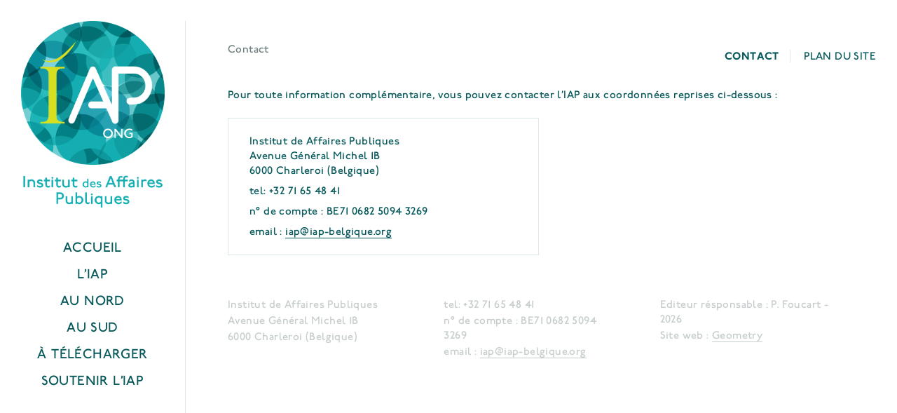

--- FILE ---
content_type: text/html; charset=UTF-8
request_url: http://iap-belgique.org/?page_id=20
body_size: 3830
content:
<!doctype html>
<html xmlns="http://www.w3.org/1999/xhtml" dir="ltr" lang="fr-FR" xml:lang="fr">
<head>

	<title>Contact  |  Institut des Affaires Publiques</title>
	<meta charset="utf-8" />
	<meta name="viewport" content="width=device-width, initial-scale=1" />
	<meta name="title" content="Institut des Affaires Publiques" />
	<meta property="og:title" content="Institut des Affaires Publiques" />
	<meta property="og:site_name" content="Institut des Affaires Publiques" />
	<meta name="description" content="L’IAP est une ONG de développement active dans la formation et le renforcement de capacités." />
	<meta property="og:description" content="L’IAP est une ONG de développement active dans la formation et le renforcement de capacités." />
	<meta name="keywords" content="institut,des,affaires,publiques,ong,asbl,iap,charleroi,belgique" />
	<meta property="og:type" content="website" />
	<meta name="author" content="Geometry" />
	<meta property="og:url" content="http://iap-belgique.org" />
	<meta property="og:image" content="http://iap-belgique.org/wp-content/themes/geometry/img/image_src.jpg" />
	<link rel="image_src" href="http://iap-belgique.org/wp-content/themes/geometry/img/image_src.jpg" />
	<link rel="icon" type="image/png" href="http://iap-belgique.org/wp-content/themes/geometry/img/favicon.png" />
	
	<link rel="stylesheet" href="http://iap-belgique.org/wp-content/themes/geometry/style.css" type="text/css" media="screen" />
			<script type="text/javascript">
			window._wpemojiSettings = {"baseUrl":"http:\/\/s.w.org\/images\/core\/emoji\/72x72\/","ext":".png","source":{"concatemoji":"http:\/\/iap-belgique.org\/wp-includes\/js\/wp-emoji-release.min.js?ver=4.3.34"}};
			!function(e,n,t){var a;function o(e){var t=n.createElement("canvas"),a=t.getContext&&t.getContext("2d");return!(!a||!a.fillText)&&(a.textBaseline="top",a.font="600 32px Arial","flag"===e?(a.fillText(String.fromCharCode(55356,56812,55356,56807),0,0),3e3<t.toDataURL().length):(a.fillText(String.fromCharCode(55357,56835),0,0),0!==a.getImageData(16,16,1,1).data[0]))}function i(e){var t=n.createElement("script");t.src=e,t.type="text/javascript",n.getElementsByTagName("head")[0].appendChild(t)}t.supports={simple:o("simple"),flag:o("flag")},t.DOMReady=!1,t.readyCallback=function(){t.DOMReady=!0},t.supports.simple&&t.supports.flag||(a=function(){t.readyCallback()},n.addEventListener?(n.addEventListener("DOMContentLoaded",a,!1),e.addEventListener("load",a,!1)):(e.attachEvent("onload",a),n.attachEvent("onreadystatechange",function(){"complete"===n.readyState&&t.readyCallback()})),(a=t.source||{}).concatemoji?i(a.concatemoji):a.wpemoji&&a.twemoji&&(i(a.twemoji),i(a.wpemoji)))}(window,document,window._wpemojiSettings);
		</script>
		<style type="text/css">
img.wp-smiley,
img.emoji {
	display: inline !important;
	border: none !important;
	box-shadow: none !important;
	height: 1em !important;
	width: 1em !important;
	margin: 0 .07em !important;
	vertical-align: -0.1em !important;
	background: none !important;
	padding: 0 !important;
}
</style>
<link rel="EditURI" type="application/rsd+xml" title="RSD" href="http://iap-belgique.org/xmlrpc.php?rsd" />
<link rel="wlwmanifest" type="application/wlwmanifest+xml" href="http://iap-belgique.org/wp-includes/wlwmanifest.xml" /> 
<meta name="generator" content="WordPress 4.3.34" />
<link rel='canonical' href='http://iap-belgique.org/?page_id=20' />
<link rel='shortlink' href='http://iap-belgique.org/?p=20' />
	<style type="text/css">.recentcomments a{display:inline !important;padding:0 !important;margin:0 !important;}</style>
	
	<!--[if lt IE 9]>
    	<script src="http://html5shiv.googlecode.com/svn/trunk/html5.js"></script>
    <![endif]-->
    
	<script type="text/javascript" src="//ajax.googleapis.com/ajax/libs/jquery/1.6.4/jquery.min.js"></script>

    <script type="text/javascript">
    <!--
    $(document).ready( function () {
        // On selectionne tous les items de liste portant la classe "toggleSubMenu"
    
        // et on remplace l'element span qu'ils contiennent par un lien :
        $("li.menu-item-type-custom span").each( function () {
            // On stocke le contenu du span :
            var TexteSpan = $(this).text();
            $(this).replaceWith('<a href="" title="Afficher le sous-menu">' + TexteSpan + '</a>') ;
        } ) ;
    
        // On modifie l'evenement "click" sur les liens dans les items de liste
        // qui portent la classe "toggleSubMenu" :
        $("li.menu-item-type-custom > a").click( function () {
            // Si le sous-menu etait deja ouvert, on le referme :
            if ($(this).next("ul.sub-menu:visible").length != 0) {
                $(this).next("ul.sub-menu").slideUp("normal", function () { $(this).parent().removeClass("open") } );
            }
            // Si le sous-menu est cache, on ferme les autres et on l'affiche :
            else {
                $("ul.sub-menu").slideUp("normal", function () { $(this).parent().removeClass("open") } );
                $(this).next("ul.sub-menu").slideDown("normal", function () { $(this).parent().addClass("open") } );
            }
            // On empêche le navigateur de suivre le lien :
            return false;
        });
    
    } ) ;
    // -->
    </script>
	
</head> 
<body class="page page-id-20 page-template-default">

		
<header>
	<div>
	<a href="index.php"><h1>IAP - Institut des Affaires Publiques</h1></a>
	<nav id="menu">
		<div class="menu-menu-principal-container"><ul id="menu-menu-principal" class="menu"><li id="menu-item-18" class="menu-item menu-item-type-post_type menu-item-object-page menu-item-18"><a href="http://iap-belgique.org/">Accueil</a></li>
<li id="menu-item-75" class="menu-item menu-item-type-custom menu-item-object-custom menu-item-has-children menu-item-75"><a href="#nul">L&rsquo;IAP</a>
<ul class="sub-menu">
	<li id="menu-item-77" class="menu-item menu-item-type-post_type menu-item-object-page menu-item-77"><a href="http://iap-belgique.org/?page_id=69">Historique</a></li>
	<li id="menu-item-346" class="menu-item menu-item-type-post_type menu-item-object-page menu-item-346"><a href="http://iap-belgique.org/?page_id=341">Vision et mission</a></li>
	<li id="menu-item-78" class="menu-item menu-item-type-post_type menu-item-object-page menu-item-78"><a href="http://iap-belgique.org/?page_id=67">Forces</a></li>
	<li id="menu-item-76" class="menu-item menu-item-type-post_type menu-item-object-page menu-item-76"><a href="http://iap-belgique.org/?page_id=71">Équipe</a></li>
	<li id="menu-item-79" class="menu-item menu-item-type-post_type menu-item-object-page menu-item-79"><a href="http://iap-belgique.org/?page_id=65">Cadre organique</a></li>
	<li id="menu-item-83" class="menu-item menu-item-type-post_type menu-item-object-page menu-item-83"><a href="http://iap-belgique.org/?page_id=80">Partenaires</a></li>
</ul>
</li>
<li id="menu-item-56" class="menu-item menu-item-type-custom menu-item-object-custom menu-item-has-children menu-item-56"><a href="#nul">Au Nord</a>
<ul class="sub-menu">
	<li id="menu-item-104" class="menu-item menu-item-type-post_type menu-item-object-page menu-item-104"><a href="http://iap-belgique.org/?page_id=61">Formations</a></li>
	<li id="menu-item-101" class="menu-item menu-item-type-post_type menu-item-object-page menu-item-101"><a href="http://iap-belgique.org/?page_id=86">Voyages d&rsquo;études</a></li>
	<li id="menu-item-103" class="menu-item menu-item-type-post_type menu-item-object-page menu-item-103"><a href="http://iap-belgique.org/?page_id=63">Méthodologie</a></li>
	<li id="menu-item-102" class="menu-item menu-item-type-post_type menu-item-object-page menu-item-102"><a href="http://iap-belgique.org/?page_id=84">S&rsquo;inscrire</a></li>
	<li id="menu-item-105" class="menu-item menu-item-type-post_type menu-item-object-page menu-item-105"><a href="http://iap-belgique.org/?page_id=59">Agenda des formations</a></li>
</ul>
</li>
<li id="menu-item-96" class="menu-item menu-item-type-custom menu-item-object-custom menu-item-has-children menu-item-96"><a href="#nul">Au Sud</a>
<ul class="sub-menu">
	<li id="menu-item-100" class="menu-item menu-item-type-post_type menu-item-object-page menu-item-100"><a href="http://iap-belgique.org/?page_id=88">Approche</a></li>
	<li id="menu-item-99" class="menu-item menu-item-type-post_type menu-item-object-page menu-item-99"><a href="http://iap-belgique.org/?page_id=90">Projets</a></li>
</ul>
</li>
<li id="menu-item-98" class="menu-item menu-item-type-post_type menu-item-object-page menu-item-98"><a href="http://iap-belgique.org/?page_id=92">À télécharger</a></li>
<li id="menu-item-97" class="menu-item menu-item-type-post_type menu-item-object-page menu-item-97"><a href="http://iap-belgique.org/?page_id=94">Soutenir l&rsquo;IAP</a></li>
</ul></div>	</nav>	
	</div>
</header>






   


		<!-- <article class="Page" id="post-20"> -->
		<!-- <a href="http://iap-belgique.org/?page_id=20" title="Contact">Contact</a> -->
		<!-- 27/10/15 - 12:14 -->
		<!-- Geometry -->
		<!--  -->
		<!-- <span>Commentaires fermés<span class="screen-reader-text"> sur Contact</span></span> -->
		<!--  -->
		<!-- <div class="big"></p>
<p>Pour toute information complémentaire, vous pouvez contacter l’IAP aux coordonnées reprises ci-dessous :</p>
<p></div>
<div class="small left frame"><div></p>
<p>Institut de Affaires Publiques<br />
Avenue Général Michel 1B<br />
6000 Charleroi (Belgique)</p>
<p>tel: +32 71 65 48 41</p>
<p>n° de compte : BE71 0682 5094 3269</p>
<p>email : <a href="mailto:iap@iap-belgique.org">iap@iap-belgique.org</a></p>
<p></div></div>
 -->
		<!-- 	</article> -->

<div id="content">
	<div>
		<div class="small left title">Contact</div>
		<div class="small right textright">
			<nav id="topmenu">
				<div class="menu-menu-secondaire-container"><ul id="menu-menu-secondaire" class="menu"><li id="menu-item-22" class="menu-item menu-item-type-post_type menu-item-object-page current-menu-item page_item page-item-20 current_page_item menu-item-22"><a href="http://iap-belgique.org/?page_id=20">Contact</a></li>
<li id="menu-item-124" class="menu-item menu-item-type-post_type menu-item-object-page menu-item-124"><a href="http://iap-belgique.org/?page_id=120">Plan du site</a></li>
</ul></div>	
			</nav>	
		</div>

<div class="big"></p>
<p>Pour toute information complémentaire, vous pouvez contacter l’IAP aux coordonnées reprises ci-dessous :</p>
<p></div>
<div class="small left frame"><div></p>
<p>Institut de Affaires Publiques<br />
Avenue Général Michel 1B<br />
6000 Charleroi (Belgique)</p>
<p>tel: +32 71 65 48 41</p>
<p>n° de compte : BE71 0682 5094 3269</p>
<p>email : <a href="mailto:iap@iap-belgique.org">iap@iap-belgique.org</a></p>
<p></div></div>


<!-- <aside id="Sidebar">
	<ul>
		<li id="search-2" class="widget widget_search"><form role="search" method="get" id="searchform" class="searchform" action="http://iap-belgique.org/">
				<div>
					<label class="screen-reader-text" for="s">Rechercher&nbsp;:</label>
					<input type="text" value="" name="s" id="s" />
					<input type="submit" id="searchsubmit" value="Rechercher" />
				</div>
			</form></li>
<li id="recent-comments-2" class="widget widget_recent_comments"><h1>Commentaires récents</h1><ul id="recentcomments"></ul></li>
<li id="archives-2" class="widget widget_archive"><h1>Archives</h1>		<ul>
		</ul>
</li>
<li id="categories-2" class="widget widget_categories"><h1>Catégories</h1>		<ul>
<li class="cat-item-none">Aucune catégorie</li>		</ul>
</li>
<li id="meta-2" class="widget widget_meta"><h1>Méta</h1>			<ul>
						<li><a href="http://iap-belgique.org/wp-login.php">Connexion</a></li>
			<li><a href="http://iap-belgique.org/?feed=rss2">Flux <abbr title="Really Simple Syndication">RSS</abbr> des articles</a></li>
			<li><a href="http://iap-belgique.org/?feed=comments-rss2"><abbr title="Really Simple Syndication">RSS</abbr> des commentaires</a></li>
<li><a href="http://www.wordpress-fr.net/" title="Propulsé par WordPress, plate-forme de publication personnelle sémantique de pointe.">Site de WordPress-FR</a></li>			</ul>
</li>
	</ul>
</aside> -->

    <script type="text/javascript">
    <!--
    $(document).ready( function () {
        // On cache les sous-menus
        // sauf celui-ci :
        $("ul.sub-menu").hide();
    } ) ;
    // -->
    </script>

	<footer>
		<div>
			<p>Institut de Affaires Publiques</p>
			<p>Avenue Général Michel 1B</p>
			<p>6000 Charleroi (Belgique)</p>
</div>
		<div>
			<p>tel: +32 71 65 48 41</p>
			<p>n° de compte : BE71 0682 5094 3269</p>
			<p>email : <a href="mailto:iap@iap-belgique.org">iap@iap-belgique.org</a></p>
</div>
		<div>
			<p>Editeur résponsable : P. Foucart - 2026</p>
			<p>Site web : <a href="http://www.whereisgeometry.be" target="_blank">Geometry</a></p>
</div>
	</footer>

				
	</div>
</div>

</body>
</html>

--- FILE ---
content_type: text/css
request_url: http://iap-belgique.org/wp-content/themes/geometry/style.css
body_size: 2631
content:
/*
Theme Name: Geometry
Description: A theme by Geometry - Brussels - Visit us at http://www.whereisgeometry.be
*/

/* CSS RESET */
html, body, div, span, applet, object, iframe, h1, h2, h3, h4, h5, h6, p, blockquote, pre, a, abbr, acronym, address, big, cite, code, del, dfn, em, img, ins, kbd, q, s, samp, small, strike, strong, sub, sup, tt, var, b, u, i, center, dl, dt, dd, ol, ul, li, fieldset, form, label, legend, table, caption, tbody, tfoot, thead, tr, th, td, article, aside, canvas, details, embed,  figure, figcaption, footer, header, hgroup, menu, nav, output, ruby, section, summary, time, mark, audio, video {margin: 0; padding: 0; border: 0; font-size: 100%; font: inherit; vertical-align: baseline;}
article, aside, details, figcaption, figure, footer, header, hgroup, menu, nav, section {display: block;}
body {line-height: 1;}
ol, ul {list-style: none;}
blockquote, q {quotes: none;}
blockquote:before, blockquote:after, q:before, q:after {content: ''; content: none;}
table {border-collapse: collapse; border-spacing: 0;}
/* END CSS RESET */

img {border:none; outline:none; display:block;}
.clear{clear:both;}
::selection {background:#000000; color:#fff; text-shadow: none;}
a{-webkit-transition: all .2s linear; transition: all .2s linear;}

@font-face {
 font-family: p22;
 src: url("fonts/p22-underground.eot") /* EOT file for IE */
}
@font-face {
 font-family: p22;
 src: url("fonts/p22-underground.ttf") /* TTF file for CSS3 browsers */
}
@font-face {
 font-family: p22bold;
 src: url("fonts/p22-underground-bold.eot") /* EOT file for IE */
}
@font-face {
 font-family: p22bold;
 src: url("fonts/p22-underground-bold.ttf") /* TTF file for CSS3 browsers */
}

html,
body {
	margin: 0;
	padding: 0;
	text-align: left;
	background: #ffffff;
	font: 16px p22, Helvetica, Arial, Verdana, sans-serif;
	color: #08595b;
	line-height: 1.35em;
	letter-spacing: 0.025em;
}

h1,
h2,
h3,
h4,
p,
ul,
li,
img,
td {
	margin: 0;
	padding: 0;
	border: 0;
	list-style: none;
}

strong {
	font-family: p22bold, Helvetica, Arial, Verdana, sans-serif;
}

header {
	background-color: #ffffff;
	bottom: 0;
	margin: 0;
	outline: none;
	padding: 30px 0 30px 0;
	position: fixed;
	left: 0;
	top: 0;
	width: 265px;
	z-index: 98;
	text-align: center;
	
}

header div {
	border-width: 0 1px 0 0;
 	border-style: solid;
 	border-color: #dce7e7;
 	padding: 0;
 	margin-bottom: 100px;
 	height: 100%;
 	background: #ffffff;
}

header h1 {
	background-image: url("img/logo.png");
	background-size: cover;
	background-position: 0 0;
	background-repeat: no-repeat;
	border: none;
	margin: 0;
	text-indent:-9999px;
	width: 205px;
	height: 266px;
	margin: 0 30px 30px 30px;
}

#menu {
	padding: 0;
	color: #08595b;
	font: 20px p22, Helvetica, Arial, Verdana, sans-serif;
}

#menu li {
	padding: 15px 0 0 0;
}

#menu a {
	text-decoration: none;
	color: #08595b;
	font: 20px p22, Helvetica, Arial, Verdana, sans-serif;
}

#menu li.current_page_item a {
	font: 20px p22bold, Helvetica, Arial, Verdana, sans-serif;
}

#menu a:hover {
	color: #ddda1a;
}

#content {
	padding: 60px 30px 30px 325px;
}

#content>div {
	width: 100%;
  	min-width: 750px;
  	max-width: 1250px;
	padding: 0;
}

@media (max-height: 700px) {
header {
	position: absolute;
}
#content {
	padding: 30px 30px 0 60px;
	margin: 30px 0 30px 265px;
	border-width: 0 0 0 1px;
 	border-style: solid;
 	border-color: #dce7e7;
}
header div {
 	border-color: #ffffff;
}
}







/* CONTENT */

p {
	padding: 4px 30px 4px 0;
}

.picture-quote p,
.quote p {
	padding: 0 30px 10px 30px;
}


#content .one,
#content .two {
	float: left;
	width: 31.33333%;
	margin-bottom: 30px;
	margin-right: 2%;
}

#content .three {
	float: left;
	width: 31.33333%;
	margin-bottom: 30px;
	margin-left: 2%;
}

#content .big {
	clear: both;
	width: 100%;
	margin-bottom: 10px;
}

#content .big.yellow,
#content .big.frame,
#content .big.picture-quote {
	margin-bottom: 30px;
}

#content .small {
	width: 50%;
	margin-bottom: 30px;
}

#content .left {
	float: left;
	width: 48%;
	margin-right: 2%;
}

#content .right {
	float: right;
	width: 48%;
	margin-left: 2%;
}

#content .textright {
	text-align: right;
}

#content .title {
	color: #708081;
}

.picture img {
	width: 100%;
	height: auto;
}

#content .picture-quote {
	background-image: url("img/background.png");
	background-size: cover;
	background-position: 0 0;
	background-repeat: no-repeat;
}

#content .picture-quote div:first-child {
	float: left;
	width: 52%;
	color: #ffffff;
	padding: 0;
	vertical-align: middle;
}

#content .picture-quote div:first-child img {
	width: 100%;
	min-height: 100px;
	vertical-align: middle;
}

#content .picture-quote div:nth-child(2) {
	float: right;
	width: 48%;
	font: 2.2vw p22, Helvetica, Arial, Verdana, sans-serif;
	color: #ffffff;
	padding: 30px 0 30px 0;
}

@media (min-width: 1500px) {
#content .picture-quote div:nth-child(2) {
	font: 40px p22, Helvetica, Arial, Verdana, sans-serif;
}	
} 

#content .picture-quote div:nth-child(3) {
	clear:both;
}

#content h1 {
	margin: 0;
	padding: 0 30px 0 0;
	font: 20px p22bold, Helvetica, Arial, Verdana, sans-serif;
	text-transform: uppercase;
}

.yellow { 
    background: #ddda1a;
	background-image: url("img/border.png");
	background-size: 12px;
	background-position: right top;
	background-repeat: repeat-y;
	padding: 10px 0 10px 0;
}

.yellow p {
	padding: 0 42px 10px 30px;
}

#content ul {
	padding: 10px 0 0 0;
}

#content .yellow ul {
	padding: 15px 42px 0 30px !important;
}

#content .yellow h1 {
	margin: 0 30px 0 30px;
}

#content .yellow a::before { 
	border-bottom-color: #ddda1a;
}

.frame div { 
	border-width: 1px;
 	border-style: solid;
 	border-color: #dce7e7;
 	padding: 10px 30px 10px 30px;
}

.frame div p {
	padding: 4px 0 4px 0;
}

#content li:before {
    content: "• ";
}

#content ul li ul li:before {
    content: "○ ";
}

#content #topmenu li:before {
    content: "";
}

#content li {
    padding: 0 0 5px 0;
}

#content ul ul {
	padding: 5px 0 0 60px;
}

.big.frame div p:first-child,
.big p:first-child {
	padding: 0;
}

.big.yellow p:first-child {
	padding: 0 42px 0 30px;
}

.big.picture-quote div p:first-child {
	padding: 4px 30px 4px 30px !important;
}

.page-id-291 .frame div p,
.page-id-285 .frame div p,
.page-id-283 .frame div p,
.page-id-279 .frame div p,
.page-id-274 .frame div p,
.page-id-263 .frame div p,
.page-id-242 .frame div p {
	font-size: 26px;
	line-height: 1.2em;
}

.page-id-263 img {
	width: 50%;
	height: auto;
	padding: 5px 0 5px 0;
}

/* end CONTENT */

input.text {
	background-color: #f2f5f7;
	border: 0;
	font: 16px p22, Helvetica, Arial, Verdana, sans-serif;
	color: #08595b;
	height: 30px;
	margin: 0 15px 0 0;
	padding: 0 6px 0 6px;
	width: 66%;
}

input.submit {
	background-color: #ffffff;
	border: 1px solid #dce7e7;
	font: 16px p22, Helvetica, Arial, Verdana, sans-serif;
	color: #738384;
	height: 30px;
	margin: 0;
	padding: 6px;
	cursor: pointer;
}

footer {
	clear: both;
}

footer div {
	float: left;
	width: 33.333333%;
	margin: 0;
	padding: 30px 0 30px 0;
	filter: alpha(opacity=40);
    opacity: 0.4;
}

footer div:hover {
	filter: alpha(opacity=80);
    opacity: 0.8;
}

footer p {
	padding: 0 60px 2px 0;
	color: #738384;
}

#content footer a {
	font: 16px p22, Helvetica, Arial, Verdana, sans-serif;
	color: #738384;
	text-transform: none;
	border-bottom-color: #738384;
	border-bottom-style: solid;
	border-bottom-width: 1px;
	text-decoration: none;
}

#content footer a::before { 
    content: "";
	border-bottom-width: 0;
}

#content #topmenu a {
	text-transform: uppercase;
	text-decoration: none;
	color: #08595b;
	font: 16px p22, Helvetica, Arial, Verdana, sans-serif;
	border-bottom-width: 0;
}

#content #topmenu li {
	padding: 0 15px 0 15px;
	border-right-color: #dce7e7;
	border-right-style: solid;
	border-right-width: 1px;
	text-decoration: none;
	display: inline;
}

#content #topmenu li:last-child {
	padding: 0 0 0 15px;
	border-right-width: 0;
	text-decoration: none;
}

#content #topmenu li.current_page_item a {
	font: 16px p22bold, Helvetica, Arial, Verdana, sans-serif;
}

#content #topmenu a:hover {
	color: #ddda1a;
}

#content #topmenu a::before { 
    content: "";
	border-bottom-width: 0;
}

nav#menu div.menu {
	background: none;
	border-width: 0;
	height: auto;
	margin-bottom: 0;
	padding: 0;
}

/* MENU */

.menu-menu-principal-container  {
	border-width: 0;
}

ul.sub-menu {
	background: #f7fafc;
	margin: 12px 0 0 0 !important;
	padding: 6px 0 6px 0 !important;
}

ul.sub-menu li {
	background: #f7fafc;
	padding: 2px 0 2px 0 !important;
}

ul.sub-menu a {
	font: 16px p22, Helvetica, Arial, Verdana, sans-serif !important;
	color: #738384 !important;
	line-height: 1.35em;
	letter-spacing: 0.025em;
}

ul.sub-menu a:hover {
	color: #ddda1a !important;
}

header #menu a {
    text-transform: uppercase;
}

ul.sub-menu li.current-menu-item,
ul.sub-menu li.current-menu-item a,
ul.sub-menu li.current-menu-item a:hover,
ul.sub-menu li.current_page_item a,
ul.sub-menu li.current_page_item a:hover {
	font-family: p22bold, Helvetica, Arial, Verdana, sans-serif !important;
}

.page-id-61 .one.yellow,
.page-id-61 .two.yellow,
.page-id-61 .three.yellow {
	min-height: 270px;
}

@media (max-width: 1360px) {
.page-id-61 .one.yellow,
.page-id-61 .two.yellow,
.page-id-61 .three.yellow {
	min-height: 388px;
}	
}

.page-id-84 li#menu-item-96 ul.sub-menu,
.page-id-84 li#menu-item-75 ul.sub-menu {
	display: none;
}	
 
/* LIENS */

#content a {
	margin: 0;
	padding: 0;
	font: 16px p22, Helvetica, Arial, Verdana, sans-serif;
	color: #08595b;
	text-transform: none;
	border-bottom-color: #08595b;
	border-bottom-style: solid;
	border-bottom-width: 1px;
	text-decoration: none;
}

/* #content a::before { 
    content: "• ";
	border-bottom-color: #ffffff;
	border-bottom-style: solid;
	border-bottom-width: 1px;
} */

#content ul li a::before { 
    content: " ";
	border-bottom-color: #ffffff;
	border-bottom-style: solid;
	border-bottom-width: 1px;
}

#content strong a,
#content a strong {
	font: 16px p22bold, Helvetica, Arial, Verdana, sans-serif !important;
}

td { 
	padding: 15px;
	border-color: #DCE7E7;
	border-style: solid;
	border-width: 1px;
}

table { 
	margin: 15px 0 15px 0 !important;
}
